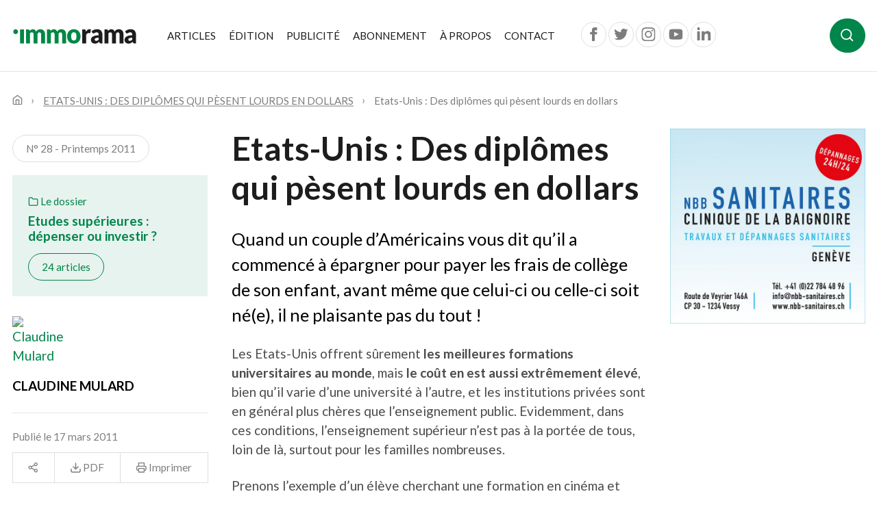

--- FILE ---
content_type: text/html; charset=UTF-8
request_url: https://www.immorama.ch/articles/etats-unis-des-diplomes-qui-pesent-lourds-en-dollars/
body_size: 11492
content:
<!doctype html>
<!--
     _          _   _     _        _   _
    / \   _ __ | |_(_)___| |_ __ _| |_(_) __ _ _   _  ___
   / _ \ | '_ \| __| / __| __/ _` | __| |/ _` | | | |/ _ \
  / ___ \| | | | |_| \__ \ || (_| | |_| | (_| | |_| |  __/
 /_/   \_\_| |_|\__|_|___/\__\__,_|\__|_|\__, |\__,_|\___|
                                            |_|
-->
<!--[if lt IE 7]><html class="no-js ie ie6 lt-ie9 lt-ie8 lt-ie7" lang="fr-FR"> <![endif]-->
<!--[if IE 7]><html class="no-js ie ie7 lt-ie9 lt-ie8" lang="fr-FR"> <![endif]-->
<!--[if IE 8]><html class="no-js ie ie8 lt-ie9" lang="fr-FR"> <![endif]-->
<!--[if gt IE 8]><!--><html class="no-js" lang="fr-FR"> <!--<![endif]-->
<head>
    <meta charset="UTF-8" />
        <title>
                            Etats-Unis : Des diplômes qui pèsent lourds en dollars | Immorama - Immorama
                    </title>
    <meta name="description" content="Le panorama de l&#039;immobilier">
    <link rel="stylesheet" href="https://www.immorama.ch/app/themes/immorama/resources/style.css" type="text/css" media="screen" />
    <meta http-equiv="Content-Type" content="text/html; charset=UTF-8" />
    <meta http-equiv="X-UA-Compatible" content="IE=edge">
    <meta name="viewport" content="width=device-width, initial-scale=1.0">
    <link rel="pingback" href="https://www.immorama.ch/wp/xmlrpc.php" />

    <!-- favicons -->
    <link rel="apple-touch-icon" sizes="180x180" href="https://www.immorama.ch/app/themes/immorama/resources/dist/favicons/apple-touch-icon.png">
    <link rel="icon" type="image/png" sizes="32x32" href="https://www.immorama.ch/app/themes/immorama/resources/dist/favicons/favicon-32x32.png">
    <link rel="icon" type="image/png" sizes="16x16" href="https://www.immorama.ch/app/themes/immorama/resources/dist/favicons/favicon-16x16.png">
    <link rel="manifest" href="https://www.immorama.ch/app/themes/immorama/resources/dist/favicons/site.webmanifest">
    <link rel="mask-icon" href="https://www.immorama.ch/app/themes/immorama/resources/dist/favicons/safari-pinned-tab.svg" color="#007d39">
    <meta name="msapplication-TileColor" content="#ffffff">
    <meta name="theme-color" content="#ffffff">
    <!-- end favicons -->

    <!-- Google Tag Manager -->
    <script>(function(w,d,s,l,i){w[l]=w[l]||[];w[l].push({'gtm.start':
    new Date().getTime(),event:'gtm.js'});var f=d.getElementsByTagName(s)[0],
    j=d.createElement(s),dl=l!='dataLayer'?'&l='+l:'';j.async=true;j.src=
    'https://www.googletagmanager.com/gtm.js?id='+i+dl;f.parentNode.insertBefore(j,f);
    })(window,document,'script','dataLayer','GTM-W782MS9');</script>
    <!-- End Google Tag Manager -->

    <meta name='robots' content='index, follow, max-image-preview:large, max-snippet:-1, max-video-preview:-1' />

	<!-- This site is optimized with the Yoast SEO plugin v22.5 - https://yoast.com/wordpress/plugins/seo/ -->
	<title>Etats-Unis : Des diplômes qui pèsent lourds en dollars | Immorama</title>
	<link rel="canonical" href="https://www.immorama.ch/articles/etats-unis-des-diplomes-qui-pesent-lourds-en-dollars/" />
	<meta property="og:locale" content="fr_FR" />
	<meta property="og:type" content="article" />
	<meta property="og:title" content="Etats-Unis : Des diplômes qui pèsent lourds en dollars | Immorama" />
	<meta property="og:url" content="https://www.immorama.ch/articles/etats-unis-des-diplomes-qui-pesent-lourds-en-dollars/" />
	<meta property="og:site_name" content="Immorama" />
	<meta property="article:publisher" content="https://www.facebook.com/journalimmorama" />
	<meta property="article:published_time" content="2019-05-27T08:20:32+00:00" />
	<meta property="article:modified_time" content="2019-05-27T08:21:15+00:00" />
	<meta name="author" content="MAV" />
	<meta name="twitter:card" content="summary_large_image" />
	<meta name="twitter:creator" content="@IMMORAMA" />
	<meta name="twitter:site" content="@IMMORAMA" />
	<meta name="twitter:label1" content="Written by" />
	<meta name="twitter:data1" content="MAV" />
	<script type="application/ld+json" class="yoast-schema-graph">{"@context":"https://schema.org","@graph":[{"@type":"WebPage","@id":"https://www.immorama.ch/articles/etats-unis-des-diplomes-qui-pesent-lourds-en-dollars/","url":"https://www.immorama.ch/articles/etats-unis-des-diplomes-qui-pesent-lourds-en-dollars/","name":"Etats-Unis : Des diplômes qui pèsent lourds en dollars | Immorama","isPartOf":{"@id":"https://www.immorama.ch/#website"},"datePublished":"2019-05-27T08:20:32+00:00","dateModified":"2019-05-27T08:21:15+00:00","author":{"@id":"https://www.immorama.ch/#/schema/person/422cc06cac0be5df2a3e5c7211897fb7"},"breadcrumb":{"@id":"https://www.immorama.ch/articles/etats-unis-des-diplomes-qui-pesent-lourds-en-dollars/#breadcrumb"},"inLanguage":"fr-FR","potentialAction":[{"@type":"ReadAction","target":["https://www.immorama.ch/articles/etats-unis-des-diplomes-qui-pesent-lourds-en-dollars/"]}]},{"@type":"BreadcrumbList","@id":"https://www.immorama.ch/articles/etats-unis-des-diplomes-qui-pesent-lourds-en-dollars/#breadcrumb","itemListElement":[{"@type":"ListItem","position":1,"name":"Home","item":"https://www.immorama.ch/"},{"@type":"ListItem","position":2,"name":"Articles","item":"https://www.immorama.ch/articles-immorama/"},{"@type":"ListItem","position":3,"name":"Etats-Unis : Des diplômes qui pèsent lourds en dollars"}]},{"@type":"WebSite","@id":"https://www.immorama.ch/#website","url":"https://www.immorama.ch/","name":"Immorama","description":"Le panorama de l&#039;immobilier","potentialAction":[{"@type":"SearchAction","target":{"@type":"EntryPoint","urlTemplate":"https://www.immorama.ch/?s={search_term_string}"},"query-input":"required name=search_term_string"}],"inLanguage":"fr-FR"},{"@type":"Person","@id":"https://www.immorama.ch/#/schema/person/422cc06cac0be5df2a3e5c7211897fb7","name":"MAV","image":{"@type":"ImageObject","inLanguage":"fr-FR","@id":"https://www.immorama.ch/#/schema/person/image/","url":"https://secure.gravatar.com/avatar/f66d84c88a48345b9d2abe393efa9840?s=96&d=mm&r=g","contentUrl":"https://secure.gravatar.com/avatar/f66d84c88a48345b9d2abe393efa9840?s=96&d=mm&r=g","caption":"MAV"},"url":"https://www.immorama.ch/author/mav/"}]}</script>
	<!-- / Yoast SEO plugin. -->


<link rel='dns-prefetch' href='//cdnjs.cloudflare.com' />
<script type="text/javascript">
/* <![CDATA[ */
window._wpemojiSettings = {"baseUrl":"https:\/\/s.w.org\/images\/core\/emoji\/15.0.3\/72x72\/","ext":".png","svgUrl":"https:\/\/s.w.org\/images\/core\/emoji\/15.0.3\/svg\/","svgExt":".svg","source":{"concatemoji":"https:\/\/www.immorama.ch\/wp\/wp-includes\/js\/wp-emoji-release.min.js?ver=6.5.2"}};
/*! This file is auto-generated */
!function(i,n){var o,s,e;function c(e){try{var t={supportTests:e,timestamp:(new Date).valueOf()};sessionStorage.setItem(o,JSON.stringify(t))}catch(e){}}function p(e,t,n){e.clearRect(0,0,e.canvas.width,e.canvas.height),e.fillText(t,0,0);var t=new Uint32Array(e.getImageData(0,0,e.canvas.width,e.canvas.height).data),r=(e.clearRect(0,0,e.canvas.width,e.canvas.height),e.fillText(n,0,0),new Uint32Array(e.getImageData(0,0,e.canvas.width,e.canvas.height).data));return t.every(function(e,t){return e===r[t]})}function u(e,t,n){switch(t){case"flag":return n(e,"\ud83c\udff3\ufe0f\u200d\u26a7\ufe0f","\ud83c\udff3\ufe0f\u200b\u26a7\ufe0f")?!1:!n(e,"\ud83c\uddfa\ud83c\uddf3","\ud83c\uddfa\u200b\ud83c\uddf3")&&!n(e,"\ud83c\udff4\udb40\udc67\udb40\udc62\udb40\udc65\udb40\udc6e\udb40\udc67\udb40\udc7f","\ud83c\udff4\u200b\udb40\udc67\u200b\udb40\udc62\u200b\udb40\udc65\u200b\udb40\udc6e\u200b\udb40\udc67\u200b\udb40\udc7f");case"emoji":return!n(e,"\ud83d\udc26\u200d\u2b1b","\ud83d\udc26\u200b\u2b1b")}return!1}function f(e,t,n){var r="undefined"!=typeof WorkerGlobalScope&&self instanceof WorkerGlobalScope?new OffscreenCanvas(300,150):i.createElement("canvas"),a=r.getContext("2d",{willReadFrequently:!0}),o=(a.textBaseline="top",a.font="600 32px Arial",{});return e.forEach(function(e){o[e]=t(a,e,n)}),o}function t(e){var t=i.createElement("script");t.src=e,t.defer=!0,i.head.appendChild(t)}"undefined"!=typeof Promise&&(o="wpEmojiSettingsSupports",s=["flag","emoji"],n.supports={everything:!0,everythingExceptFlag:!0},e=new Promise(function(e){i.addEventListener("DOMContentLoaded",e,{once:!0})}),new Promise(function(t){var n=function(){try{var e=JSON.parse(sessionStorage.getItem(o));if("object"==typeof e&&"number"==typeof e.timestamp&&(new Date).valueOf()<e.timestamp+604800&&"object"==typeof e.supportTests)return e.supportTests}catch(e){}return null}();if(!n){if("undefined"!=typeof Worker&&"undefined"!=typeof OffscreenCanvas&&"undefined"!=typeof URL&&URL.createObjectURL&&"undefined"!=typeof Blob)try{var e="postMessage("+f.toString()+"("+[JSON.stringify(s),u.toString(),p.toString()].join(",")+"));",r=new Blob([e],{type:"text/javascript"}),a=new Worker(URL.createObjectURL(r),{name:"wpTestEmojiSupports"});return void(a.onmessage=function(e){c(n=e.data),a.terminate(),t(n)})}catch(e){}c(n=f(s,u,p))}t(n)}).then(function(e){for(var t in e)n.supports[t]=e[t],n.supports.everything=n.supports.everything&&n.supports[t],"flag"!==t&&(n.supports.everythingExceptFlag=n.supports.everythingExceptFlag&&n.supports[t]);n.supports.everythingExceptFlag=n.supports.everythingExceptFlag&&!n.supports.flag,n.DOMReady=!1,n.readyCallback=function(){n.DOMReady=!0}}).then(function(){return e}).then(function(){var e;n.supports.everything||(n.readyCallback(),(e=n.source||{}).concatemoji?t(e.concatemoji):e.wpemoji&&e.twemoji&&(t(e.twemoji),t(e.wpemoji)))}))}((window,document),window._wpemojiSettings);
/* ]]> */
</script>
<style id='wp-emoji-styles-inline-css' type='text/css'>

	img.wp-smiley, img.emoji {
		display: inline !important;
		border: none !important;
		box-shadow: none !important;
		height: 1em !important;
		width: 1em !important;
		margin: 0 0.07em !important;
		vertical-align: -0.1em !important;
		background: none !important;
		padding: 0 !important;
	}
</style>
<style id='global-styles-inline-css' type='text/css'>
body{--wp--preset--color--black: #000000;--wp--preset--color--cyan-bluish-gray: #abb8c3;--wp--preset--color--white: #ffffff;--wp--preset--color--pale-pink: #f78da7;--wp--preset--color--vivid-red: #cf2e2e;--wp--preset--color--luminous-vivid-orange: #ff6900;--wp--preset--color--luminous-vivid-amber: #fcb900;--wp--preset--color--light-green-cyan: #7bdcb5;--wp--preset--color--vivid-green-cyan: #00d084;--wp--preset--color--pale-cyan-blue: #8ed1fc;--wp--preset--color--vivid-cyan-blue: #0693e3;--wp--preset--color--vivid-purple: #9b51e0;--wp--preset--gradient--vivid-cyan-blue-to-vivid-purple: linear-gradient(135deg,rgba(6,147,227,1) 0%,rgb(155,81,224) 100%);--wp--preset--gradient--light-green-cyan-to-vivid-green-cyan: linear-gradient(135deg,rgb(122,220,180) 0%,rgb(0,208,130) 100%);--wp--preset--gradient--luminous-vivid-amber-to-luminous-vivid-orange: linear-gradient(135deg,rgba(252,185,0,1) 0%,rgba(255,105,0,1) 100%);--wp--preset--gradient--luminous-vivid-orange-to-vivid-red: linear-gradient(135deg,rgba(255,105,0,1) 0%,rgb(207,46,46) 100%);--wp--preset--gradient--very-light-gray-to-cyan-bluish-gray: linear-gradient(135deg,rgb(238,238,238) 0%,rgb(169,184,195) 100%);--wp--preset--gradient--cool-to-warm-spectrum: linear-gradient(135deg,rgb(74,234,220) 0%,rgb(151,120,209) 20%,rgb(207,42,186) 40%,rgb(238,44,130) 60%,rgb(251,105,98) 80%,rgb(254,248,76) 100%);--wp--preset--gradient--blush-light-purple: linear-gradient(135deg,rgb(255,206,236) 0%,rgb(152,150,240) 100%);--wp--preset--gradient--blush-bordeaux: linear-gradient(135deg,rgb(254,205,165) 0%,rgb(254,45,45) 50%,rgb(107,0,62) 100%);--wp--preset--gradient--luminous-dusk: linear-gradient(135deg,rgb(255,203,112) 0%,rgb(199,81,192) 50%,rgb(65,88,208) 100%);--wp--preset--gradient--pale-ocean: linear-gradient(135deg,rgb(255,245,203) 0%,rgb(182,227,212) 50%,rgb(51,167,181) 100%);--wp--preset--gradient--electric-grass: linear-gradient(135deg,rgb(202,248,128) 0%,rgb(113,206,126) 100%);--wp--preset--gradient--midnight: linear-gradient(135deg,rgb(2,3,129) 0%,rgb(40,116,252) 100%);--wp--preset--font-size--small: 13px;--wp--preset--font-size--medium: 20px;--wp--preset--font-size--large: 36px;--wp--preset--font-size--x-large: 42px;--wp--preset--spacing--20: 0.44rem;--wp--preset--spacing--30: 0.67rem;--wp--preset--spacing--40: 1rem;--wp--preset--spacing--50: 1.5rem;--wp--preset--spacing--60: 2.25rem;--wp--preset--spacing--70: 3.38rem;--wp--preset--spacing--80: 5.06rem;--wp--preset--shadow--natural: 6px 6px 9px rgba(0, 0, 0, 0.2);--wp--preset--shadow--deep: 12px 12px 50px rgba(0, 0, 0, 0.4);--wp--preset--shadow--sharp: 6px 6px 0px rgba(0, 0, 0, 0.2);--wp--preset--shadow--outlined: 6px 6px 0px -3px rgba(255, 255, 255, 1), 6px 6px rgba(0, 0, 0, 1);--wp--preset--shadow--crisp: 6px 6px 0px rgba(0, 0, 0, 1);}body { margin: 0; }.wp-site-blocks > .alignleft { float: left; margin-right: 2em; }.wp-site-blocks > .alignright { float: right; margin-left: 2em; }.wp-site-blocks > .aligncenter { justify-content: center; margin-left: auto; margin-right: auto; }:where(.is-layout-flex){gap: 0.5em;}:where(.is-layout-grid){gap: 0.5em;}body .is-layout-flow > .alignleft{float: left;margin-inline-start: 0;margin-inline-end: 2em;}body .is-layout-flow > .alignright{float: right;margin-inline-start: 2em;margin-inline-end: 0;}body .is-layout-flow > .aligncenter{margin-left: auto !important;margin-right: auto !important;}body .is-layout-constrained > .alignleft{float: left;margin-inline-start: 0;margin-inline-end: 2em;}body .is-layout-constrained > .alignright{float: right;margin-inline-start: 2em;margin-inline-end: 0;}body .is-layout-constrained > .aligncenter{margin-left: auto !important;margin-right: auto !important;}body .is-layout-constrained > :where(:not(.alignleft):not(.alignright):not(.alignfull)){max-width: var(--wp--style--global--content-size);margin-left: auto !important;margin-right: auto !important;}body .is-layout-constrained > .alignwide{max-width: var(--wp--style--global--wide-size);}body .is-layout-flex{display: flex;}body .is-layout-flex{flex-wrap: wrap;align-items: center;}body .is-layout-flex > *{margin: 0;}body .is-layout-grid{display: grid;}body .is-layout-grid > *{margin: 0;}body{padding-top: 0px;padding-right: 0px;padding-bottom: 0px;padding-left: 0px;}a:where(:not(.wp-element-button)){text-decoration: underline;}.wp-element-button, .wp-block-button__link{background-color: #32373c;border-width: 0;color: #fff;font-family: inherit;font-size: inherit;line-height: inherit;padding: calc(0.667em + 2px) calc(1.333em + 2px);text-decoration: none;}.has-black-color{color: var(--wp--preset--color--black) !important;}.has-cyan-bluish-gray-color{color: var(--wp--preset--color--cyan-bluish-gray) !important;}.has-white-color{color: var(--wp--preset--color--white) !important;}.has-pale-pink-color{color: var(--wp--preset--color--pale-pink) !important;}.has-vivid-red-color{color: var(--wp--preset--color--vivid-red) !important;}.has-luminous-vivid-orange-color{color: var(--wp--preset--color--luminous-vivid-orange) !important;}.has-luminous-vivid-amber-color{color: var(--wp--preset--color--luminous-vivid-amber) !important;}.has-light-green-cyan-color{color: var(--wp--preset--color--light-green-cyan) !important;}.has-vivid-green-cyan-color{color: var(--wp--preset--color--vivid-green-cyan) !important;}.has-pale-cyan-blue-color{color: var(--wp--preset--color--pale-cyan-blue) !important;}.has-vivid-cyan-blue-color{color: var(--wp--preset--color--vivid-cyan-blue) !important;}.has-vivid-purple-color{color: var(--wp--preset--color--vivid-purple) !important;}.has-black-background-color{background-color: var(--wp--preset--color--black) !important;}.has-cyan-bluish-gray-background-color{background-color: var(--wp--preset--color--cyan-bluish-gray) !important;}.has-white-background-color{background-color: var(--wp--preset--color--white) !important;}.has-pale-pink-background-color{background-color: var(--wp--preset--color--pale-pink) !important;}.has-vivid-red-background-color{background-color: var(--wp--preset--color--vivid-red) !important;}.has-luminous-vivid-orange-background-color{background-color: var(--wp--preset--color--luminous-vivid-orange) !important;}.has-luminous-vivid-amber-background-color{background-color: var(--wp--preset--color--luminous-vivid-amber) !important;}.has-light-green-cyan-background-color{background-color: var(--wp--preset--color--light-green-cyan) !important;}.has-vivid-green-cyan-background-color{background-color: var(--wp--preset--color--vivid-green-cyan) !important;}.has-pale-cyan-blue-background-color{background-color: var(--wp--preset--color--pale-cyan-blue) !important;}.has-vivid-cyan-blue-background-color{background-color: var(--wp--preset--color--vivid-cyan-blue) !important;}.has-vivid-purple-background-color{background-color: var(--wp--preset--color--vivid-purple) !important;}.has-black-border-color{border-color: var(--wp--preset--color--black) !important;}.has-cyan-bluish-gray-border-color{border-color: var(--wp--preset--color--cyan-bluish-gray) !important;}.has-white-border-color{border-color: var(--wp--preset--color--white) !important;}.has-pale-pink-border-color{border-color: var(--wp--preset--color--pale-pink) !important;}.has-vivid-red-border-color{border-color: var(--wp--preset--color--vivid-red) !important;}.has-luminous-vivid-orange-border-color{border-color: var(--wp--preset--color--luminous-vivid-orange) !important;}.has-luminous-vivid-amber-border-color{border-color: var(--wp--preset--color--luminous-vivid-amber) !important;}.has-light-green-cyan-border-color{border-color: var(--wp--preset--color--light-green-cyan) !important;}.has-vivid-green-cyan-border-color{border-color: var(--wp--preset--color--vivid-green-cyan) !important;}.has-pale-cyan-blue-border-color{border-color: var(--wp--preset--color--pale-cyan-blue) !important;}.has-vivid-cyan-blue-border-color{border-color: var(--wp--preset--color--vivid-cyan-blue) !important;}.has-vivid-purple-border-color{border-color: var(--wp--preset--color--vivid-purple) !important;}.has-vivid-cyan-blue-to-vivid-purple-gradient-background{background: var(--wp--preset--gradient--vivid-cyan-blue-to-vivid-purple) !important;}.has-light-green-cyan-to-vivid-green-cyan-gradient-background{background: var(--wp--preset--gradient--light-green-cyan-to-vivid-green-cyan) !important;}.has-luminous-vivid-amber-to-luminous-vivid-orange-gradient-background{background: var(--wp--preset--gradient--luminous-vivid-amber-to-luminous-vivid-orange) !important;}.has-luminous-vivid-orange-to-vivid-red-gradient-background{background: var(--wp--preset--gradient--luminous-vivid-orange-to-vivid-red) !important;}.has-very-light-gray-to-cyan-bluish-gray-gradient-background{background: var(--wp--preset--gradient--very-light-gray-to-cyan-bluish-gray) !important;}.has-cool-to-warm-spectrum-gradient-background{background: var(--wp--preset--gradient--cool-to-warm-spectrum) !important;}.has-blush-light-purple-gradient-background{background: var(--wp--preset--gradient--blush-light-purple) !important;}.has-blush-bordeaux-gradient-background{background: var(--wp--preset--gradient--blush-bordeaux) !important;}.has-luminous-dusk-gradient-background{background: var(--wp--preset--gradient--luminous-dusk) !important;}.has-pale-ocean-gradient-background{background: var(--wp--preset--gradient--pale-ocean) !important;}.has-electric-grass-gradient-background{background: var(--wp--preset--gradient--electric-grass) !important;}.has-midnight-gradient-background{background: var(--wp--preset--gradient--midnight) !important;}.has-small-font-size{font-size: var(--wp--preset--font-size--small) !important;}.has-medium-font-size{font-size: var(--wp--preset--font-size--medium) !important;}.has-large-font-size{font-size: var(--wp--preset--font-size--large) !important;}.has-x-large-font-size{font-size: var(--wp--preset--font-size--x-large) !important;}
.wp-block-navigation a:where(:not(.wp-element-button)){color: inherit;}
:where(.wp-block-post-template.is-layout-flex){gap: 1.25em;}:where(.wp-block-post-template.is-layout-grid){gap: 1.25em;}
:where(.wp-block-columns.is-layout-flex){gap: 2em;}:where(.wp-block-columns.is-layout-grid){gap: 2em;}
.wp-block-pullquote{font-size: 1.5em;line-height: 1.6;}
</style>
<link rel='stylesheet' id='tablepress-default-css' href='https://www.immorama.ch/app/mu-plugins/tablepress/css/default.min.css?ver=1.13' type='text/css' media='all' />
<link rel='stylesheet' id='wise/style-css' href='https://www.immorama.ch/app/themes/immorama/resources/dist/css/base.css' type='text/css' media='all' />
<link rel='stylesheet' id='wise/print_style-css' href='https://www.immorama.ch/app/themes/immorama/resources/print.css' type='text/css' media='all' />
<script type="text/javascript" src="https://cdnjs.cloudflare.com/ajax/libs/jquery/3.3.1/jquery.min.js?ver=1" id="jquery-js"></script>
<link rel="https://api.w.org/" href="https://www.immorama.ch/wp-json/" /><link rel="alternate" type="application/json" href="https://www.immorama.ch/wp-json/wp/v2/posts/5127" /><link rel="EditURI" type="application/rsd+xml" title="RSD" href="https://www.immorama.ch/wp/xmlrpc.php?rsd" />
<meta name="generator" content="WordPress 6.5.2" />
<link rel='shortlink' href='https://www.immorama.ch/?p=5127' />
<link rel="alternate" type="application/json+oembed" href="https://www.immorama.ch/wp-json/oembed/1.0/embed?url=https%3A%2F%2Fwww.immorama.ch%2Farticles%2Fetats-unis-des-diplomes-qui-pesent-lourds-en-dollars%2F" />
<link rel="alternate" type="text/xml+oembed" href="https://www.immorama.ch/wp-json/oembed/1.0/embed?url=https%3A%2F%2Fwww.immorama.ch%2Farticles%2Fetats-unis-des-diplomes-qui-pesent-lourds-en-dollars%2F&#038;format=xml" />
<script type="text/javascript">
(function(url){
	if(/(?:Chrome\/26\.0\.1410\.63 Safari\/537\.31|WordfenceTestMonBot)/.test(navigator.userAgent)){ return; }
	var addEvent = function(evt, handler) {
		if (window.addEventListener) {
			document.addEventListener(evt, handler, false);
		} else if (window.attachEvent) {
			document.attachEvent('on' + evt, handler);
		}
	};
	var removeEvent = function(evt, handler) {
		if (window.removeEventListener) {
			document.removeEventListener(evt, handler, false);
		} else if (window.detachEvent) {
			document.detachEvent('on' + evt, handler);
		}
	};
	var evts = 'contextmenu dblclick drag dragend dragenter dragleave dragover dragstart drop keydown keypress keyup mousedown mousemove mouseout mouseover mouseup mousewheel scroll'.split(' ');
	var logHuman = function() {
		if (window.wfLogHumanRan) { return; }
		window.wfLogHumanRan = true;
		var wfscr = document.createElement('script');
		wfscr.type = 'text/javascript';
		wfscr.async = true;
		wfscr.src = url + '&r=' + Math.random();
		(document.getElementsByTagName('head')[0]||document.getElementsByTagName('body')[0]).appendChild(wfscr);
		for (var i = 0; i < evts.length; i++) {
			removeEvent(evts[i], logHuman);
		}
	};
	for (var i = 0; i < evts.length; i++) {
		addEvent(evts[i], logHuman);
	}
})('//www.immorama.ch/?wordfence_lh=1&hid=9392F10956EDDD5D07D0CC0411744D2C');
</script><style type="text/css">.recentcomments a{display:inline !important;padding:0 !important;margin:0 !important;}</style>
</head>

<body class="template-root post-template-default single single-post postid-5127 single-format-standard etats-unis-des-diplomes-qui-pesent-lourds-en-dollars template-article" data-template="base.twig">
  <!-- Google Tag Manager (noscript) -->
  <noscript><iframe src="https://www.googletagmanager.com/ns.html?id=GTM-W782MS9"
  height="0" width="0" style="display:none;visibility:hidden"></iframe></noscript>
  <!-- End Google Tag Manager (noscript) -->
  <div id="styleguide">
    
<nav class="access-nav" aria-label="Raccourcis de navigation">
  <ul>
    <li>
      <a class="btn btn-primary" href="https://www.immorama.ch" title="[ALT + 1]" accesskey="1">Page d'accueil du site</a>
    </li>
    <li>
      <a class="btn btn-primary" href="#content" title="[ALT + 2]" accesskey="2">Accéder au contenu</a>
    </li>
    <li>
      <a class="btn btn-primary" href="#navbarSupportedContent" title="[ALT + 3]" accesskey="3">Accéder à la navigation principale</a>
    </li>
    <li>
      <a class="btn btn-primary" href="#search-btn" title="[ALT + 4]" accesskey="4">Accéder à la recherche</a>
    </li>
    <li>
      <a class="btn btn-primary" href="mailto:infra@spg.ch" title="[ALT + 5]" accesskey="5">Nous contacter par email</a>
    </li>
    <li>
      <a class="btn btn-primary" href="tel:022 539 13 07" title="[ALT + 6]" accesskey="6">Nous contacter par téléphone</a>
    </li>
  </ul>
</nav>
    <div class="template-root">

      <header class="header print-hide" >
                  
<div class="sr-only">
  <a href="https://www.facebook.com/journalimmorama" target="_blank">Facebook</a>
  <a href="https://twitter.com/IMMORAMA" target="_blank">Twitter</a>
  <a href="https://www.instagram.com/spg.ch/" target="_blank">Instagram</a>
  <a href="https://www.youtube.com/user/SPGgva" target="_blank">Youtube</a>
  <a href="https://www.linkedin.com/showcase/immorama/?viewAsMember=true" target="_blank">Linkedin</a>
</div>

<div class="container container-header">
  <header class="header">
    <nav class="navbar navbar-expand-lg navbar-light flex-wrap">
      <a class="navbar-brand" href="https://www.immorama.ch">
        <img src="https://www.immorama.ch/app/themes/immorama/resources/dist/svg/logo_immorama.svg" alt="Immorama logotype" class="img-fluid logo " width="182" height="23">
      </a>
      <button class="navbar-toggler" type="button" data-toggle="collapse" data-target="#navbarSupportedContent" aria-controls="navbarSupportedContent" aria-expanded="false" aria-label="Toggle navigation">
        <span></span>
        <span></span>
        <span></span>
      </button>

      <div class="collapse navbar-collapse" id="navbarSupportedContent">
          <ul class="navbar-nav mr-auto">
          <li class="nav-item ">
        <a target="" href="https://www.immorama.ch/articles-immorama/" class="nav-link">Articles
                  </a>
              </li>
          <li class="nav-item ">
        <a target="" href="https://www.immorama.ch/edition/" class="nav-link">Édition
                  </a>
              </li>
          <li class="nav-item ">
        <a target="" href="https://www.immorama.ch/publicite/tarifspublicitaires/" class="nav-link">Publicité
                  </a>
              </li>
          <li class="nav-item ">
        <a target="" href="https://www.immorama.ch/abonnement/" class="nav-link">Abonnement
                  </a>
              </li>
          <li class="nav-item ">
        <a target="" href="https://www.immorama.ch/a-propos/" class="nav-link">À propos
                  </a>
              </li>
          <li class="nav-item ">
        <a target="" href="https://www.immorama.ch/contact/" class="nav-link">Contact
                  </a>
              </li>
    
        <li class="nav-item nav-item-social my-3 my-lg-0 pl-sm-4">
      <a href="https://www.facebook.com/journalimmorama" class="link-no-underline" target="_blank">
        <span class="icon-rounded facebook">
          <svg class="icon" aria-hidden="true">
            <use xlink:href="#icon-facebook"></use>
          </svg>
        </span>
      </a>
      <a href="https://twitter.com/IMMORAMA" class="link-no-underline" target="_blank">
        <span class="icon-rounded twitter">
          <svg class="icon" aria-hidden="true">
            <use xlink:href="#icon-twitter"></use>
          </svg>
        </span>
      </a>
      <a href="https://www.instagram.com/spg.ch/" class="link-no-underline" target="_blank">
        <span class="icon-rounded instagram">
          <svg class="icon" aria-hidden="true">
            <use xlink:href="#icon-instagram"></use>
          </svg>
        </span>
      </a>
      <a href="https://www.youtube.com/user/SPGgva" class="link-no-underline" target="_blank">
        <span class="icon-rounded youtube">
          <svg class="icon" aria-hidden="true">
            <use xlink:href="#icon-youtube"></use>
          </svg>
        </span>
      </a>
      <a href="https://www.linkedin.com/showcase/immorama/?viewAsMember=true" class="link-no-underline" target="_blank">
        <span class="icon-rounded linkedin">
          <svg class="icon" aria-hidden="true">
            <use xlink:href="#icon-linkedin"></use>
          </svg>
        </span>
      </a>
    </li>
  </ul>

  <form method="get" role="search" action="https://www.immorama.ch" class="search form-inline my-2 my-lg-0" id="search">
    <input id="search-field" name="s" class="form-control mr-sm-2" type="text" placeholder="Recherche" aria-label="Search">
    <button id="search-btn" class="btn btn-primary my-2 my-sm-0" type="button">
      <span class="sr-only">Lancer la recherche</span>
      <span aria-hidden="true">
        <svg class="icon" aria-hidden="true"><use xlink:href="#icon-search"></use></svg>
      </span>
    </button>
    <input type="hidden" name="post_type" value="post">
  </form>

      </div>
    </nav>
  </header>
</div>

<hr/>
              </header>

      <section id="content" role="main" class="content-wrapper">
        <div class="container">

  
  
<nav aria-label="breadcrumb" class="breadcrumb-wrapper">
  <ol class="breadcrumb text-sm">
    <li class="breadcrumb-item breadcrumb-item-icon">
      <a href="https://www.immorama.ch">
        <svg class="icon" aria-hidden="true"><use xlink:href="#icon-home"></use></svg>
      </a>
    </li>
                  <li class="breadcrumb-item">
          <a href="https://www.immorama.ch/articles/etats-unis-des-diplomes-qui-pesent-lourds-en-dollars/">Etats-Unis : Des diplômes qui pèsent lourds en dollars</a>
        </li>
                        <li class="breadcrumb-item active">
          Etats-Unis : Des diplômes qui pèsent lourds en dollars
        </li>
            </ol>
</nav>

  <div class="row">
    <!-- main content -->
    <main class="col-sm-8 col-lg-6 mx-auto print-content">
      <article class="article-content">
        <h1>Etats-Unis : Des diplômes qui pèsent lourds en dollars</h1>

        <div class="lead">
  <p>Quand un couple d’Américains vous dit qu’il a commencé à épargner pour payer les frais de collège de son enfant, avant même que celui-ci ou celle-ci soit né(e), il ne plaisante pas du tout ! </p>

</div>
<div class="wysiwyg">
  <p>Les Etats-Unis offrent sûrement <strong>les meilleures formations universitaires au monde</strong>, mais <strong>le coût en est aussi extrêmement élevé</strong>, bien qu’il varie d’une université à l’autre, et les institutions privées sont en général plus chères que l’enseignement public. Evidemment, dans ces conditions, l’enseignement supérieur n’est pas à la portée de tous, loin de là, surtout pour les familles nombreuses.</p>
<p>Prenons l’exemple d’un élève cherchant une formation en cinéma et animation : le coût d’une année d’études à la prestigieuse école de <a href="https://calarts.edu/">CalArts</a> (<strong>California Institute for the Arts</strong>), située dans les environs de Los Angeles et fondée par Walt Disney, est de <strong>34 000 dollars</strong> ; alors que la filière « animation » de l’école de cinéma de <strong>l’Université de Californie</strong> à Los Angeles (<a href="http://www.ucla.edu/">UCLA</a>) coûte « seulement » <strong>20 000 dollars</strong> à un résident californien (mais <strong>33 000 dollars</strong> à un non-résident, d’un autre Etat américain ou étranger).</p>

</div>

<blockquote class="blockquote my-4">
  <p class="mb-1">Des générations d’étudiants entrent dans la vie active avec déjà de lourdes dettes ! </p>
  </blockquote>
<div class="wysiwyg">
  <p>Les universités se mesurent aussi à <strong>leur réputation</strong>. Dans le classement des universités américaines (établi chaque année par <strong>US News &amp; World Report</strong>), <a href="https://www.harvard.edu/">l’Université de Harvard</a> est toujours en tête, suivie par <a href="https://www.princeton.edu/">Princeton</a>, <a href="https://www.yale.edu/">Yale</a>, <a href="https://www.columbia.edu/">Columbia</a>, <a href="https://www.stanford.edu/">Stanford</a>, <a href="https://www.upenn.edu/">l’Université de Pennsylvanie</a>, le <a href="https://www.caltech.edu/">California Institute of Technology</a>, le <a href="http://www.mit.edu/">Massachusetts Institute of Technology</a>, <a href="https://home.dartmouth.edu/">Dartmouth College</a>, <a href="https://www.duke.edu/">Duke University</a>&#8230; (la liste complète sur <a href="https://www.usnews.com/">www.usnews.com</a>, avec également un classement des écoles de commerce). Un an d’enseignement sur ces campus de pointe <strong>coûte environ 37 000 dollars</strong>, mais Columbia est plus chère (43 000 dollars). Pour les étudiants, l’avantage des universités publiques apparaît dans l’exemple de <a href="https://www.berkeley.edu/">UC Berkeley</a>, où l’année universitaire 2010-2011 <strong>pour un résident</strong> californien <strong>coûte 10 868 dollars</strong>, mais <strong>les non-résidents</strong> devront débourser <strong>33 747 dollars</strong>, soit trois fois plus.</p>
<p>Mais le système public, lui aussi, connaît actuellement de gros problèmes.<strong> Pour combler un déficit budgétaire d’un milliard de dollars</strong>, les régents de l’Université de Californie (qui comprend dix campus réputés, dont <a href="https://www.berkeley.edu/">Berkeley</a>, <a href="https://www.sandiego.edu/">San Diego</a>, <a href="https://uci.edu/">Irvine</a>, <a href="http://www.ucla.edu/">UCLA</a>&#8230;) viennent de procéder à <strong>une augmentation substantielle de 8 % des frais d’études</strong> pour l’année universitaire 2011-2012, soit <strong>un supplément de 822 dollars</strong> qui a déclenché des manifestations d’étudiants assez violentes, lesquelles n’ont pas fait fléchir les régents. Bien sûr, les étudiants les plus démunis ont droit à des aides financières ou à <strong>des bourses fédérales, locales ou privées</strong>. Ils ont aussi la possibilité d’emprunter, <strong>en souscrivant un crédit</strong> auprès d’un établissement bancaire, afin de régler leurs frais d’enseignement et de subvenir à leurs frais de séjour. Mais ainsi, des générations d’étudiants <strong>entrent dans la vie active avec déjà de lourdes dettes ! </strong></p>

</div>


                <div class="text-sm">
          <strong>Rubriques</strong>
          <br>
                                  <a href="https://www.immorama.ch/cat/societe/" class="btn btn-sm btn-pill btn-outline-secondary mr-2 mt-2">Société</a>
                              </div>
              </article>
    </main>

    <!-- sidebar column -->
    <div class="col-sm-8 col-lg-3 pt-2 mx-auto mt-4 mt-lg-0 order-lg-first print-hide">

              <a href="https://www.immorama.ch/edition/etudes-superieures-depenser-ou-investir/" class="btn btn-pill btn-sm btn-outline-secondary">
          N°  28 - Printemps 2011
        </a>
      
                    <a href="https://www.immorama.ch/edition/etudes-superieures-depenser-ou-investir/#folder" class="card card-green text-primary my-3">
          <div class="card-body">
            <small>
              <svg class="icon" aria-hidden="true">
                <use xlink:href="#icon-folder"></use>
              </svg>
              Le dossier
            </small>
            <h3 class="h6 card-title mt-1">Etudes supérieures : dépenser ou investir ?</h3>
            <span class="btn btn-pill btn-sm btn-outline-primary">
              24 articles
            </span>
          </div>
        </a>
      
                    <div class="author-teaser my-4">
          <a href="https://www.immorama.ch/auteur/claudine-mulard/">
                        <img src="" alt="Claudine Mulard" class="img-fluid rounded-circle">
          </a>

          <a href="https://www.immorama.ch/auteur/claudine-mulard/">
            <h3 class="h6 mt-3 mb-0 text-uppercase">Claudine Mulard</h3>
          </a>

          <p class="text-muted mb-1"></p>

          
                  </div>
      
      <hr>

      <small class="text-muted">Publié le 17 mars 2011
      </small>

      <div class="btn-group mt-2" role="group" aria-label="Basic example">
        
  <button class="share btn btn-outline-secondary text-sm" data-container="body" data-toggle="popover" data-placement="bottom"
    data-content='<nav><a href="https://www.facebook.com/sharer.php?u=https%3A%2F%2Fwww.immorama.ch%2Farticles%2Fetats-unis-des-diplomes-qui-pesent-lourds-en-dollars%2F" target="_blank"><svg class="icon" aria-hidden="true"><use xlink:href="#icon-facebook"></use></svg>
    Facebook</a><a href="https://twitter.com/share?url=https%3A%2F%2Fwww.immorama.ch%2Farticles%2Fetats-unis-des-diplomes-qui-pesent-lourds-en-dollars%2F" target="_blank"><svg class="icon" aria-hidden="true"><use xlink:href="#icon-twitter"></use></svg>
    Twitter</a><a href="mailto:?subject=Etats-Unis%20%3A%20Des%20dipl%C3%B4mes%20qui%20p%C3%A8sent%20lourds%20en%20dollars (https%3A%2F%2Fwww.immorama.ch%2Farticles%2Fetats-unis-des-diplomes-qui-pesent-lourds-en-dollars%2F)&body=https%3A%2F%2Fwww.immorama.ch%2Farticles%2Fetats-unis-des-diplomes-qui-pesent-lourds-en-dollars%2F"><svg class="icon" aria-hidden="true"><use xlink:href="#icon-email"></use></svg>
    E-mail</a><a href="whatsapp://send?text=https%3A%2F%2Fwww.immorama.ch%2Farticles%2Fetats-unis-des-diplomes-qui-pesent-lourds-en-dollars%2F" target="_blank"><svg class="icon" aria-hidden="true"><use xlink:href="#icon-whatsapp"></use></svg>
    Whatsapp</a></nav>'>
    <svg class="icon" aria-hidden="true">
      <use xlink:href="#icon-share"></use>
    </svg>
  </button>
                  <a href="https://www.immorama.ch/app/uploads/2019/05/28_Dossier_Int_EtatsUnis.pdf" class="btn btn-outline-secondary text-sm" target="_blank">
            <svg class="icon" aria-hidden="true">
              <use xlink:href="#icon-download"></use>
            </svg>
            PDF
          </a>
                <a href="javascript:void(0)" onClick="window.print()" class="btn btn-outline-secondary text-sm">
          <svg class="icon" aria-hidden="true">
            <use xlink:href="#icon-print"></use>
          </svg>
          <span class="d-none d-xl-inline">Imprimer</span>
        </a>
      </div>        <div class="text-muted text-small" style="opacity: 0.3">
        <br>
          1
        </div>
      </div>

    <div class="col-sm-8 col-lg-3 mx-auto mt-4 mt-lg-0 print-hide">
        <div class="bg-light text-center a-square">
      <a href="https://www.nbb-sanitaires.ch/" target="_blank">
        <img src="https://www.immorama.ch/app/uploads/2025/04/1909_NBB-Sanitaires_800x800-650x650.jpg" alt="" class="img-fluid">
      </a>
    </div>
  </div>

  </div>

  
</div>

    <div class="container print-hide">
    <div class="newsletter-teaser my-6">
        <div>
            <p class="h4 mb-4">Restez informés en vous inscrivant à notre newsletter.</p>
            <a href="https://www.immorama.ch/abonnement/" class="btn btn-primary">Je m'inscris</a>
        </div>

        <div class="text-right">
            <img src="https://www.immorama.ch/app/themes/immorama/resources/dist/svg/newsletter.svg" alt="Newsletter illustration" class="img-fluid">
        </div>
    </div>
</div>

      </section>

              <footer id="footer" class="print-hide">
          
<div class="container">

  <footer class="footer">
    <div class="row">

      <div class="col-sm-6 col-md-4">
        <p class="h6 text-uppercase mb-3">ADRESSE</p>

          <p>
            <a href="https://www.google.ch/maps/place/Route+de+Ch%C3%AAne+36,+1208+Gen%C3%A8ve/@46.1997625,6.1668144,17z/data=!3m1!4b1!4m5!3m4!1s0x478c654c6ce3ee89:0xf76b98a83ec7d067!8m2!3d46.1997625!4d6.1690031" target="_blank" class="link-muted">
              Une publication de la <br />
Société Privée de Gérance<br />
Route de Chêne 36 <br />
Case postale 6255 <br />
1211 Genève 6
            </a>
          </p>

        <table>
          <tbody>
            <tr>
              <td>Tél.</td>
              <td class="pl-2">
                <a href="tel:022 539 13 07" class="link-muted">022 539 13 07</a>
              </td>
            </tr>
          </tbody>
        </table>
      </div>

      <div class="col-sm-6 col-md-4  my-5 my-sm-0">
        <p class="h6 text-uppercase mb-3">Liens</p>
            <ul class="list-unstyled">
                    <li class="mb-1">
                <a target="" href="https://www.immorama.ch/a-propos/" class="link-muted">À propos
                                    </a>
            </li>
                    <li class="mb-1">
                <a target="" href="https://www.immorama.ch/abonnement/" class="link-muted">Abonnement
                                    </a>
            </li>
                    <li class="mb-1">
                <a target="" href="https://www.immorama.ch/contact/" class="link-muted">Contact
                                    </a>
            </li>
            </ul>
      </div>

      <div class="col-sm-6 col-md-4">
        <p class="h6 text-uppercase mb-3">Réseaux sociaux</p>

        <div class="text-xl">
          <a href="https://www.facebook.com/journalimmorama" class="link-no-underline" target="_blank">
            <span class="icon-rounded facebook">
              <svg class="icon" aria-hidden="true">
                <use xlink:href="#icon-facebook"></use>
              </svg>
            </span>
          </a>
          <a href="https://twitter.com/IMMORAMA" class="link-no-underline" target="_blank">
            <span class="icon-rounded twitter">
              <svg class="icon" aria-hidden="true">
                <use xlink:href="#icon-twitter"></use>
              </svg>
            </span>
          </a>
          <a href="https://www.instagram.com/spg.ch/" class="link-no-underline" target="_blank">
            <span class="icon-rounded instagram">
              <svg class="icon" aria-hidden="true">
                <use xlink:href="#icon-instagram"></use>
              </svg>
            </span>
          </a>
          <a href="https://www.youtube.com/user/SPGgva" class="link-no-underline" target="_blank">
            <span class="icon-rounded youtube">
              <svg class="icon" aria-hidden="true">
                <use xlink:href="#icon-youtube"></use>
              </svg>
            </span>
          </a>
          <a href="https://www.linkedin.com/showcase/immorama/?viewAsMember=true" class="link-no-underline" target="_blank">
            <span class="icon-rounded linkedin">
              <svg class="icon" aria-hidden="true">
                <use xlink:href="#icon-linkedin"></use>
              </svg>
            </span>
          </a>
        </div>
      </div>
    </div>

    <div class="d-sm-flex text-muted text-sm justify-content-between my-5">
      <div>Copyright © Immorama / Août 2018</div>
      <div>Réalisé par <a href='https://antistatique.net' target='_blank'>Antistatique</a></div>
    </div>
  </footer>
</div>
        </footer>
        <script type="text/javascript" src="https://www.immorama.ch/app/themes/immorama/resources/dist/js/vendors.min.js" id="wise/vendors-js"></script>
<script type="text/javascript" id="wise/scripts-js-extra">
/* <![CDATA[ */
var data = {"svg_path":"\/app\/themes\/immorama\/resources\/dist\/icons\/icons.svg"};
/* ]]> */
</script>
<script type="text/javascript" src="https://www.immorama.ch/app/themes/immorama/resources/dist/js/app.bundle.js" id="wise/scripts-js"></script>

          </header>

    </div>
  </div>

  <link href="https://fonts.googleapis.com/css?family=Lato:400,700,900" rel="stylesheet">
    </body>

</html>
